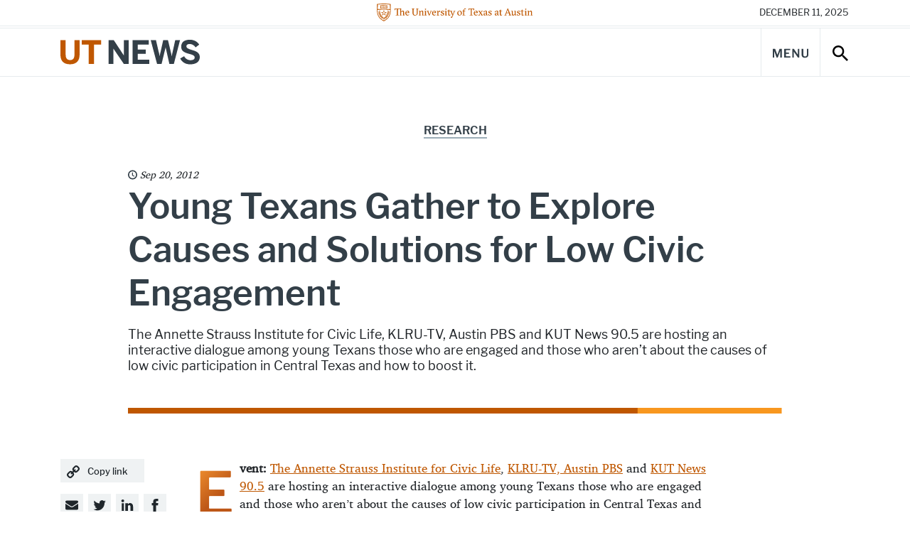

--- FILE ---
content_type: text/plain
request_url: https://www.google-analytics.com/j/collect?v=1&_v=j102&aip=1&a=428106902&t=pageview&_s=1&dl=https%3A%2F%2Fnews.utexas.edu%2F2012%2F09%2F20%2Fyoung-texans-gather-to-explore-causes-and-solutions-for-low-civic-engagement%2F&ul=en-us%40posix&dt=Young%20Texans%20Gather%20to%20Explore%20Causes%20and%20Solutions%20for%20Low%20Civic%20Engagement%20-%20UT%20Austin%20News%20-%20The%20University%20of%20Texas%20at%20Austin&sr=1280x720&vp=1280x720&_u=YEDAAAABAAAAAC~&jid=606877364&gjid=2031127559&cid=1179844852.1765501106&tid=UA-11887171-2&_gid=345602111.1765501106&_r=1&_slc=1&gtm=45He5ca1n71WMVRD3v6812601za200zd6812601&gcd=13l3l3l3l1l1&dma=0&tag_exp=103116026~103200004~104527906~104528501~104684208~104684211~105391252~115583767~115938465~115938469~116184927~116184929~116217636~116217638~116251938~116251940~116682876&z=1210633386
body_size: -450
content:
2,cG-4W6P6NJBBS